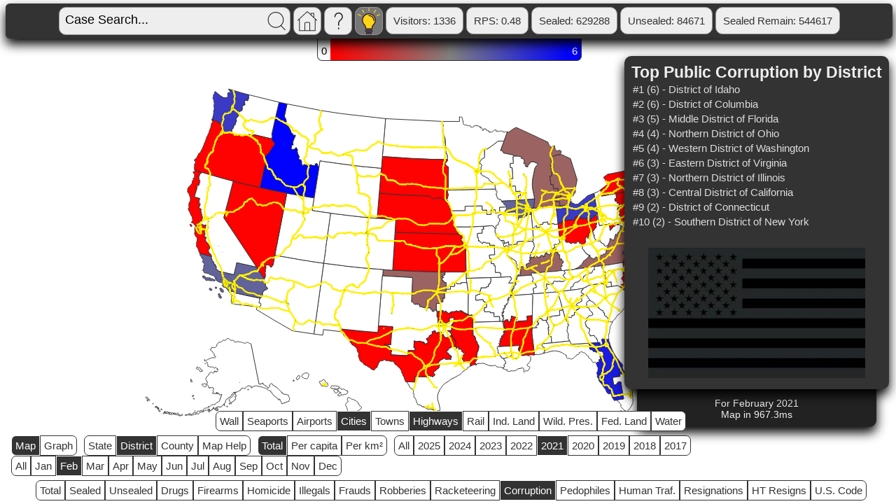

--- FILE ---
content_type: image/svg+xml
request_url: https://bad-boys.us/images/city.svg
body_size: 3436
content:
<?xml version="1.0" encoding="iso-8859-1"?>
<!-- Generator: Adobe Illustrator 19.0.0, SVG Export Plug-In . SVG Version: 6.00 Build 0)  -->
<svg version="1.1" id="Layer_1" xmlns="http://www.w3.org/2000/svg" xmlns:xlink="http://www.w3.org/1999/xlink" x="0px" y="0px"
	 viewBox="0 0 496 496" style="enable-background:new 0 0 496 496;" xml:space="preserve">
<g>
	<polygon style="fill:#08446D;" points="420,496 12,496 12,386.4 72,328 420,328 	"/>
	<rect x="172" style="fill:#08446D;" width="56" height="48"/>
</g>
<polyline style="fill:#00233F;" points="172,0 228,0 228,48 "/>
<rect x="124" y="16" style="fill:#08446D;" width="152" height="160"/>
<g>
	<polyline style="fill:#00233F;" points="124,16 276,16 276,176 	"/>
	<rect x="92" y="72" style="fill:#00233F;" width="216" height="424"/>
</g>
<rect x="180" y="112" style="fill:#22EFAB;" width="40" height="40"/>
<polyline style="fill:#0DD396;" points="220,112 220,152 180,152 "/>
<rect x="180" y="168" style="fill:#22EFAB;" width="40" height="40"/>
<polyline style="fill:#0DD396;" points="220,168 220,208 180,208 "/>
<rect x="180" y="224" style="fill:#22EFAB;" width="40" height="40"/>
<polyline style="fill:#0DD396;" points="220,224 220,264 180,264 "/>
<rect x="180" y="280" style="fill:#22EFAB;" width="40" height="40"/>
<polyline style="fill:#0DD396;" points="220,280 220,320 180,320 "/>
<rect x="180" y="336" style="fill:#22EFAB;" width="40" height="40"/>
<polyline style="fill:#0DD396;" points="220,336 220,376 180,376 "/>
<rect x="124" y="168" style="fill:#22EFAB;" width="40" height="40"/>
<polyline style="fill:#0DD396;" points="164,168 164,208 124,208 "/>
<rect x="124" y="224" style="fill:#22EFAB;" width="40" height="40"/>
<polyline style="fill:#0DD396;" points="164,224 164,264 124,264 "/>
<rect x="124" y="280" style="fill:#22EFAB;" width="40" height="40"/>
<polyline style="fill:#0DD396;" points="164,280 164,320 124,320 "/>
<rect x="124" y="336" style="fill:#22EFAB;" width="40" height="40"/>
<polyline style="fill:#0DD396;" points="164,336 164,376 124,376 "/>
<rect x="124" y="112" style="fill:#22EFAB;" width="40" height="40"/>
<polyline style="fill:#0DD396;" points="164,112 164,152 124,152 "/>
<rect x="236" y="112" style="fill:#22EFAB;" width="40" height="40"/>
<polyline style="fill:#0DD396;" points="276,112 276,152 236,152 "/>
<rect x="236" y="168" style="fill:#22EFAB;" width="40" height="40"/>
<polyline style="fill:#0DD396;" points="276,168 276,208 236,208 "/>
<rect x="236" y="224" style="fill:#22EFAB;" width="40" height="40"/>
<polyline style="fill:#0DD396;" points="276,224 276,264 236,264 "/>
<rect x="236" y="280" style="fill:#22EFAB;" width="40" height="40"/>
<polyline style="fill:#0DD396;" points="276,280 276,320 236,320 "/>
<rect x="236" y="336" style="fill:#22EFAB;" width="40" height="40"/>
<polyline style="fill:#0DD396;" points="276,336 276,376 236,376 "/>
<path style="fill:#C6640C;" d="M228,488v-63.2c0-5.6-5.6-8.8-11.2-8.8h-34.4c-5.6,0-10.4,4-10.4,8.8V488H228z"/>
<g>
	<rect x="332" y="200" style="fill:#08446D;" width="152" height="296"/>
	<rect x="356" y="152" style="fill:#08446D;" width="104" height="112"/>
	<rect x="380" y="96" style="fill:#08446D;" width="56" height="104"/>
	<polygon style="fill:#08446D;" points="376,205.6 408,10.4 440,205.6 408,237.6 	"/>
</g>
<g>
	<rect x="364" y="232" style="fill:#5A8CA8;" width="8" height="232"/>
	<rect x="404" y="232" style="fill:#5A8CA8;" width="8" height="232"/>
	<rect x="436" y="232" style="fill:#5A8CA8;" width="8" height="232"/>
</g>
<g>
</g>
<g>
</g>
<g>
</g>
<g>
</g>
<g>
</g>
<g>
</g>
<g>
</g>
<g>
</g>
<g>
</g>
<g>
</g>
<g>
</g>
<g>
</g>
<g>
</g>
<g>
</g>
<g>
</g>
</svg>


--- FILE ---
content_type: text/json; charset=utf-8
request_url: https://api.bad-boys.us/?log=false&json=true
body_size: 96
content:
{"response": {"api": {"ver": "1.2.0f", "backend": "hz5g", "status": {"code": 200, "phrase": "OK", "desc": "Request fulfilled, document follows"}, "api_request_time": 0.0017475200002081692}, "results": null, "db_status": {"visitors": "1336", "up_time": " Implemented DB 4.13.6", "global_rps": "0.48", "scale": "5"}}}